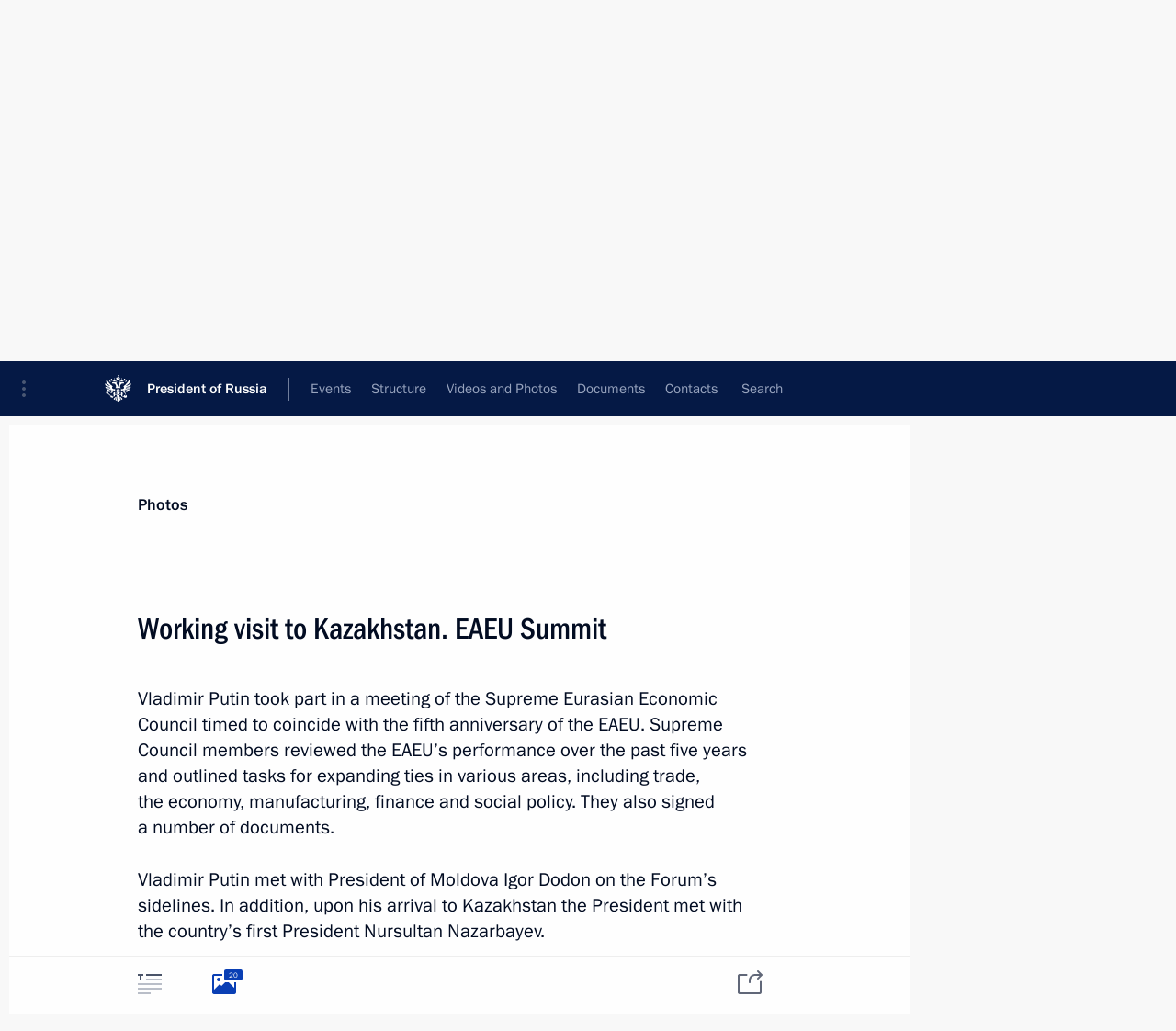

--- FILE ---
content_type: text/html; charset=UTF-8
request_url: http://en.kremlin.ru/catalog/countries/KZ/events/60604/photos
body_size: 12291
content:
<!doctype html> <!--[if lt IE 7 ]> <html class="ie6" lang="en"> <![endif]--> <!--[if IE 7 ]> <html class="ie7" lang="en"> <![endif]--> <!--[if IE 8 ]> <html class="ie8" lang="en"> <![endif]--> <!--[if IE 9 ]> <html class="ie9" lang="en"> <![endif]--> <!--[if gt IE 8]><!--> <html lang="en" class="no-js" itemscope="itemscope" xmlns="http://www.w3.org/1999/xhtml" itemtype="http://schema.org/ItemPage" prefix="og: http://ogp.me/ns# video: http://ogp.me/ns/video# ya: http://webmaster.yandex.ru/vocabularies/"> <!--<![endif]--> <head> <meta charset="utf-8"/> <title itemprop="name">Working visit to Kazakhstan. EAEU Summit • President of Russia</title> <meta name="description" content="Vladimir Putin took part in a meeting of the Supreme Eurasian Economic Council timed to coincide with the fifth anniversary of the EAEU. Supreme Council members reviewed the EAEU’s performance over the past five years and outlined tasks for expanding ties in various areas, including trade, the economy, manufacturing, finance and social policy. They also signed a number of documents. Vladimir Putin met with President of Moldova Igor Dodon on the Forum’s sidelines. In addition, upon his arrival to Kazakhstan the President met with the country’s first President Nursultan Nazarbayev."/> <meta name="keywords" content=""/> <meta itemprop="inLanguage" content="en"/> <meta name="msapplication-TileColor" content="#091a42"> <meta name="theme-color" content="#ffffff"> <meta name="theme-color" content="#091A42" />  <meta name="viewport" content="width=device-width,initial-scale=1,minimum-scale=0.7,ya-title=#061a44"/>  <meta name="apple-mobile-web-app-capable" content="yes"/> <meta name="apple-mobile-web-app-title" content="President of Russia"/> <meta name="format-detection" content="telephone=yes"/> <meta name="apple-mobile-web-app-status-bar-style" content="default"/>  <meta name="msapplication-TileColor" content="#061a44"/> <meta name="msapplication-TileImage" content="/static/mstile-144x144.png"/> <meta name="msapplication-allowDomainApiCalls" content="true"/> <meta name="msapplication-starturl" content="/"/> <meta name="theme-color" content="#061a44"/> <meta name="application-name" content="President of Russia"/>   <meta property="og:site_name" content="President of Russia"/>  <meta name="twitter:site" content="@KremlinRussia_E"/>   <meta property="og:type" content="article"/>  <meta property="og:title" content="Working visit to Kazakhstan. EAEU Summit"/> <meta property="og:description" content="Vladimir Putin took part in a meeting of the Supreme Eurasian Economic Council timed to coincide with the fifth anniversary of the EAEU. Supreme Council members reviewed the EAEU’s performance over the past five years and outlined tasks for expanding ties in various areas, including trade, the economy, manufacturing, finance and social policy. They also signed a number of documents. Vladimir Putin met with President of Moldova Igor Dodon on the Forum’s sidelines. In addition, upon his arrival to Kazakhstan the President met with the country’s first President Nursultan Nazarbayev."/> <meta property="og:url" content="http://en.kremlin.ru/events/president/trips/60604"/> <meta property="og:image" content="http://static.kremlin.ru/media/events/photos/medium/LbWhQ99ZJiDnZ6jiRSQsya55jU097gAe.jpg"/>    <meta property="ya:ovs:adult" content="false"/>  <meta property="ya:ovs:upload_date" content="2019-05-28"/>    <meta name="twitter:card" content="gallery"/>   <meta name="twitter:description" content="Vladimir Putin took part in a meeting of the Supreme Eurasian Economic Council timed to coincide with the fifth anniversary of the EAEU. Supreme Council members reviewed the EAEU’s performance over the past five years and outlined tasks for expanding ties in various areas, including trade, the economy, manufacturing, finance and social policy. They also signed a number of documents. Vladimir Putin met with President of Moldova Igor Dodon on the Forum’s sidelines. In addition, upon his arrival to Kazakhstan the President met with the country’s first President Nursultan Nazarbayev."/> <meta name="twitter:title" content="Working visit to Kazakhstan. EAEU Summit"/>    <meta name="twitter:image:src" content="http://static.kremlin.ru/media/events/photos/medium/LbWhQ99ZJiDnZ6jiRSQsya55jU097gAe.jpg"/> <meta name="twitter:image:width" content="680"/> <meta name="twitter:image:height" content="420"/>    <meta name="twitter:image0" content="http://static.kremlin.ru/media/events/photos/medium/FeLfUnu4WUFAVfdvY69HOdCDmvMSw932.jpg"/>  <meta name="twitter:image1" content="http://static.kremlin.ru/media/events/photos/medium/Q5NdSC6HX3uJEcU0PD1p2WmaM2RywAAm.jpg"/>  <meta name="twitter:image2" content="http://static.kremlin.ru/media/events/photos/medium/IQOYztAAykLPqG8zhj0TKIG4A1u5kTyZ.jpg"/>  <meta name="twitter:image3" content="http://static.kremlin.ru/media/events/photos/medium/DGkwAFu3fOBDYBhc53ugzMois3fipzbH.jpg"/>           <link rel="icon" type="image/png" href="/static/favicon-32x32.png" sizes="32x32"/>   <link rel="icon" type="image/png" href="/static/favicon-96x96.png" sizes="96x96"/>   <link rel="icon" type="image/png" href="/static/favicon-16x16.png" sizes="16x16"/>    <link rel="icon" type="image/png" href="/static/android-chrome-192x192.png" sizes="192x192"/> <link rel="manifest" href="/static/en/manifest.json"/>         <link rel="apple-touch-icon" href="/static/apple-touch-icon-57x57.png" sizes="57x57"/>   <link rel="apple-touch-icon" href="/static/apple-touch-icon-60x60.png" sizes="60x60"/>   <link rel="apple-touch-icon" href="/static/apple-touch-icon-72x72.png" sizes="72x72"/>   <link rel="apple-touch-icon" href="/static/apple-touch-icon-76x76.png" sizes="76x76"/>   <link rel="apple-touch-icon" href="/static/apple-touch-icon-114x114.png" sizes="114x114"/>   <link rel="apple-touch-icon" href="/static/apple-touch-icon-120x120.png" sizes="120x120"/>   <link rel="apple-touch-icon" href="/static/apple-touch-icon-144x144.png" sizes="144x144"/>   <link rel="apple-touch-icon" href="/static/apple-touch-icon-152x152.png" sizes="152x152"/>   <link rel="apple-touch-icon" href="/static/apple-touch-icon-180x180.png" sizes="180x180"/>               <link rel="stylesheet" type="text/css" media="all" href="/static/css/screen.css?ba15e963ac"/> <link rel="stylesheet" href="/static/css/print.css" media="print"/>  <!--[if lt IE 9]> <link rel="stylesheet" href="/static/css/ie8.css"/> <script type="text/javascript" src="/static/js/vendor/html5shiv.js"></script> <script type="text/javascript" src="/static/js/vendor/respond.src.js"></script> <script type="text/javascript" src="/static/js/vendor/Konsole.js"></script> <![endif]--> <!--[if lte IE 9]> <link rel="stylesheet" href="/static/css/ie9.css"/> <script type="text/javascript" src="/static/js/vendor/ierange-m2.js"></script> <![endif]--> <!--[if lte IE 6]> <link rel="stylesheet" href="/static/css/ie6.css"/> <![endif]--> <link rel="alternate" type="text/html" hreflang="ru" href="http://kremlin.ru/catalog/countries/KZ/events/60604/photos"/>   <link rel="author" href="/about"/> <link rel="home" href="/"/> <link rel="search" href="/opensearch.xml" title="President of Russia" type="application/opensearchdescription+xml"/>  <link rel="canonical" href="http://en.kremlin.ru/events/president/trips/60604" /> <script type="text/javascript">
window.config = {staticUrl: '/static/',mediaUrl: 'http://static.kremlin.ru/media/',internalDomains: 'kremlin.ru|uznai-prezidenta.ru|openkremlin.ru|президент.рф|xn--d1abbgf6aiiy.xn--p1ai'};
</script></head> <body class=" is-reading"> <div class="header" itemscope="itemscope" itemtype="http://schema.org/WPHeader" role="banner"> <div class="topline topline__menu"> <a class="topline__toggleaside" accesskey="=" aria-label="Portal Menu" role="button" href="#sidebar" title="Portal Menu"><i></i></a> <div class="topline__in"> <a href="/" class="topline__head" rel="home" accesskey="1" data-title="President of Russia"> <i class="topline__logo"></i>President of Russia</a> <div class="topline__togglemore" data-url="/mobile-menu"> <i class="topline__togglemore_button"></i> </div> <div class="topline__more"> <nav aria-label="Main menu"> <ul class="nav"><li class="nav__item" itemscope="itemscope" itemtype="http://schema.org/SiteNavigationElement"> <a href="/events/president/news" class="nav__link is-active" accesskey="2" itemprop="url"><span itemprop="name">Events</span></a> </li><li class="nav__item" itemscope="itemscope" itemtype="http://schema.org/SiteNavigationElement"> <a href="/structure/president" class="nav__link" accesskey="3" itemprop="url"><span itemprop="name">Structure</span></a> </li><li class="nav__item" itemscope="itemscope" itemtype="http://schema.org/SiteNavigationElement"> <a href="/multimedia/video" class="nav__link" accesskey="4" itemprop="url"><span itemprop="name">Videos and Photos</span></a> </li><li class="nav__item" itemscope="itemscope" itemtype="http://schema.org/SiteNavigationElement"> <a href="/acts/news" class="nav__link" accesskey="5" itemprop="url"><span itemprop="name">Documents</span></a> </li><li class="nav__item" itemscope="itemscope" itemtype="http://schema.org/SiteNavigationElement"> <a href="/contacts" class="nav__link" accesskey="6" itemprop="url"><span itemprop="name">Contacts</span></a> </li> <li class="nav__item last" itemscope="itemscope" itemtype="http://schema.org/SiteNavigationElement"> <a class="nav__link nav__link_search" href="/search" accesskey="7" itemprop="url" title="Global website search"> <span itemprop="name">Search</span> </a> </li>  </ul> </nav> </div> </div> </div>  <div class="search"> <ul class="search__filter"> <li class="search__filter__item is-active"> <a class="search_without_filter">Search this website</a> </li>   </ul> <div class="search__in">   <form name="search" class="form search__form simple_search form_special" method="get" action="/search" tabindex="-1" role="search" > <fieldset>  <input type="hidden" name="section" class="search__section_value"/> <input type="hidden" name="since" class="search__since_value"/> <input type="hidden" name="till" class="search__till_value"/> <span class="form__field input_wrapper"> <input type="text" name="query" class="search__form__input" id="search__form__input" lang="en" accesskey="-"  required="required" size="74" title="Enter search" autocomplete="off" data-autocomplete-words-url="/_autocomplete/words" data-autocomplete-url="/_autocomplete"/> <i class="search_icon"></i> <span class="text_overflow__limiter"></span> </span> <span class="form__field button__wrapper">  <button id="search-simple-search-button" class="submit search__form__button">Search</button> </span> </fieldset> </form>   </div> </div>  <div class="topline_nav_mobile"></div>  </div> <div class="main-wrapper"> <div class="subnav-view" role="complementary" aria-label="Additional menu"></div> <div class="wrapsite"> <div class="content-view" role="main"></div><div class="footer" id="footer" itemscope="itemscope" itemtype="http://schema.org/WPFooter"> <div class="footer__in"> <div role="complementary" aria-label="Portal Menu"> <div class="footer__mobile"> <a href="/"> <i class="footer__logo_mob"></i> <div class="mobile_title">President of Russia</div> <div class="mobile_caption">Mobile version</div> </a> </div> <div class="footer__col col_mob"> <h2 class="footer_title">President's<br/>website<br/>sections</h2> <ul class="footer_list nav_mob"><li class="footer_list_item" itemscope="itemscope" itemtype="http://schema.org/SiteNavigationElement"> <a href="/events/president/news"  class="is-active" itemprop="url"> <span itemprop="name">Events</span> </a> </li> <li class="footer_list_item" itemscope="itemscope" itemtype="http://schema.org/SiteNavigationElement"> <a href="/structure/president"  itemprop="url"> <span itemprop="name">Structure</span> </a> </li> <li class="footer_list_item" itemscope="itemscope" itemtype="http://schema.org/SiteNavigationElement"> <a href="/multimedia/video"  itemprop="url"> <span itemprop="name">Videos and Photos</span> </a> </li> <li class="footer_list_item" itemscope="itemscope" itemtype="http://schema.org/SiteNavigationElement"> <a href="/acts/news"  itemprop="url"> <span itemprop="name">Documents</span> </a> </li> <li class="footer_list_item" itemscope="itemscope" itemtype="http://schema.org/SiteNavigationElement"> <a href="/contacts"  itemprop="url"> <span itemprop="name">Contacts</span> </a> </li>  <li class="footer__search footer_list_item footer__search_open" itemscope="itemscope" itemtype="http://schema.org/SiteNavigationElement"> <a href="/search" itemprop="url"> <i></i> <span itemprop="name">Search</span> </a> </li> <li class="footer__search footer_list_item footer__search_hidden" itemscope="itemscope" itemtype="http://schema.org/SiteNavigationElement"> <a href="/search" itemprop="url"> <i></i> <span itemprop="name">Search</span> </a> </li> <li class="footer__smi footer_list_item" itemscope="itemscope" itemtype="http://schema.org/SiteNavigationElement"> <a href="/press/announcements" itemprop="url" class="is-special"><i></i><span itemprop="name">For the Media</span></a> </li> <li class="footer_list_item" itemscope="itemscope" itemtype="http://schema.org/SiteNavigationElement"> <a href="/subscribe" itemprop="url"><i></i><span itemprop="name">Subscribe</span></a> </li> <li class="footer_list_item hidden_mob" itemscope="itemscope" itemtype="http://schema.org/SiteNavigationElement"> <a href="/catalog/glossary" itemprop="url" rel="glossary"><span itemprop="name">Directory</span></a> </li> </ul> <ul class="footer_list"> <li class="footer__special" itemscope="itemscope" itemtype="http://schema.org/SiteNavigationElement"> <a href="http://en.special.kremlin.ru/events/president/news" itemprop="url" class="is-special no-warning"><i></i><span itemprop="name">Version for People with Disabilities</span></a> </li> </ul> <ul class="footer_list nav_mob"> <li itemscope="itemscope" itemtype="http://schema.org/SiteNavigationElement" class="language footer_list_item">   <a href="http://kremlin.ru/catalog/countries/KZ/events/60604/photos" rel="alternate" hreflang="ru" itemprop="url" class=" no-warning"> <span itemprop="name"> Русский </span> </a> <meta itemprop="inLanguage" content="ru"/>   </li> </ul> </div> <div class="footer__col"> <h2 class="footer_title">President's<br/>website<br/>resources</h2> <ul class="footer_list"> <li class="footer__currentsite footer_list_item" itemscope="itemscope" itemtype="http://schema.org/SiteNavigationElement"> <a href="/" itemprop="url">President of Russia<span itemprop="name">Current resource</span> </a> </li> <li class="footer_list_item"> <a href="http://kremlin.ru/acts/constitution" class="no-warning">The Constitution of Russia</a> </li> <li class="footer_list_item"> <a href="http://en.flag.kremlin.ru/" class="no-warning" rel="external">State Insignia</a> </li> <li class="footer_list_item"> <a href="https://letters.kremlin.ru/" class="no-warning" rel="external">Address an appeal to the President</a> </li>  <li class="footer_list_item"> <a href="http://en.putin.kremlin.ru/" class="no-warning" rel="external">Vladimir Putin’s Personal Website</a> </li>  </ul> </div> <div class="footer__col"> <h2 class="footer_title">Official Internet Resources<br/>of the President of Russia</h2> <ul class="footer_list"> <li class="footer_list_item"> <a href="https://t.me/news_kremlin_eng" rel="me" target="_blank">Telegram Channel</a> </li>  <li class="footer_list_item"> <a href="https://rutube.ru/u/kremlin/" rel="me" target="_blank">Rutube Channel</a> </li> <li class="footer_list_item"> <a href="http://www.youtube.ru/user/kremlin" rel="me" target="_blank">YouTube Channel</a> </li> </ul> </div>  <div class="footer__col footer__col_last"> <h2 class="footer_title">Legal<br/>and technical<br/>information</h2> <ul class="footer_list technical_info"> <li class="footer_list_item" itemscope="itemscope" itemtype="http://schema.org/SiteNavigationElement"> <a href="/about" itemprop="url"> <span itemprop="name">About website</span> </a> </li> <li class="footer_list_item" itemscope="itemscope" itemtype="http://schema.org/SiteNavigationElement"> <a href="/about/copyrights" itemprop="url"><span itemprop="name">Using website content</span></a> </li> <li class="footer_list_item" itemscope="itemscope" itemtype="http://schema.org/SiteNavigationElement"> <a href="/about/privacy" itemprop="url"><span itemprop="name">Personal data of website users</span></a> </li> <li class="footer_list_item" itemscope="itemscope" itemtype="http://schema.org/SiteNavigationElement"> <a href="/contacts#mailto" itemprop="url"><span itemprop="name">Contact website team</span></a> </li> </ul> </div> </div> <div role="contentinfo"> <div class="footer__license"> <p>All content on this site is licensed under</p> <p><a href="http://creativecommons.org/licenses/by/4.0/deed.en" hreflang="en" class="underline" rel="license" target="_blank">Creative Commons Attribution 4.0 International</a></p> </div> <div class="footer__copy"><span class="flag_white">Presidential </span><span class="flag_blue">Executive Office</span><span class="flag_red">2025</span> </div> </div> <div class="footer__logo"></div> </div> </div> </div> </div> <div class="gallery__wrap"> <div class="gallery__overlay"></div> <div class="gallery" role="complementary" aria-label="Fullscreen gallery"></div> </div> <div class="read" role="complementary" aria-label="Material for reading" data-href="http://en.kremlin.ru/catalog/countries/KZ/events/60604/photos" data-stream-url="/catalog/countries/KZ/events/by-date/28.05.2019">  <div class="read__close_wrapper"> <a href="/catalog/countries/KZ/events/by-date/28.05.2019" class="read__close" title="Press Esc to close"><i></i></a> </div> <div class="read__scroll"> <div class="read__in"> <div class="read__content"> <div class="read__top"> <div class="width_limiter"> <a href="/multimedia/photo" class="read__categ" rel="category" data-info="Open">Photos</a> <h1 class="read__top_title">Working visit to Kazakhstan. EAEU Summit</h1> <div class="read__lead entry-summary p-summary" itemprop="description"><p>Vladimir Putin took part in a meeting of the Supreme Eurasian Economic Council timed to coincide with the fifth anniversary of the EAEU. Supreme Council members reviewed the EAEU’s
performance over the past five years and outlined tasks for expanding ties in various areas, including trade, the economy, manufacturing, finance and social
policy. They also signed a number of documents.</p><p> Vladimir Putin met with President of Moldova Igor
Dodon on the Forum’s sidelines. In addition, upon his arrival to Kazakhstan the President met with the country’s first President Nursultan Nazarbayev.</p></div> <div class="read__meta trips_meta"> <time class="read__published" datetime="2019-05-28" itemprop="datePublished">May 28 − 29, 2019 </time> <div class="read__place"><i></i>Nur-Sultan</div>  <div class="read__length">20 photos</div>  </div> </div> </div> <div class="entry-content e-content read__internal_content">    <div class="photoset" data-url-template="/catalog/countries/KZ/events/60604/photos/ID" data-root-url="/catalog/countries/KZ/events/60604/photos"> <div class="width_limiter"> <ul class="photoset__list">  <li class="photoset__item"> <a class="photo photoset_a" href="http://static.kremlin.ru/media/events/photos/big2x/QSpW0YCrcxtEpWl8i3sbrx5elF6mA9io.jpg" target="_blank"> <img    src="http://static.kremlin.ru/media/events/photos/tiny/qcAJLxHyaAVAWDLPxuY7c1NVf1CzKXUV.jpg" srcset="http://static.kremlin.ru/media/events/photos/tiny2x/6gYnsN5gn0SXuDeYMTXQuF4qONd9quuX.jpg 2x" style="background:rgb(215, 205, 187);background:linear-gradient(0deg, #d7cdbb 0%, rgba(215,205,187,0) 100%),linear-gradient(180deg, #4b50bc 0%, rgba(75,80,188,0) 100%),linear-gradient(90deg, #96896a 0%, rgba(150,137,106,0) 100%),linear-gradient(270deg, #f6533c 0%, rgba(246,83,60,0) 100%);"   class="photoset__image" data-text="With first President of Kazakhstan Nursultan Nazarbayev." data-place="Nur-Sultan"  width="130" height="80"  alt="With first President of Kazakhstan Nursultan Nazarbayev." id="photo-59164"/> <i class="photoset__icon"></i> <div class="photoset__link"></div> </a> </li>  <li class="photoset__item"> <a class="photo photoset_a" href="http://static.kremlin.ru/media/events/photos/big2x/kpLXNxV73E30bymAYeA0y6UyEIUHQdKI.jpg" target="_blank"> <img    src="http://static.kremlin.ru/media/events/photos/tiny/NAXTMdts00wgr4DyVOwmYaQjPD1PCbxR.jpg" srcset="http://static.kremlin.ru/media/events/photos/tiny2x/tyMjXhBk8QeMrMa5K7nL3YDbu671F1DB.jpg 2x" style="background:rgb(163, 163, 153);background:linear-gradient(180deg, #a3a399 0%, rgba(163,163,153,0) 100%),linear-gradient(90deg, #282c6c 0%, rgba(40,44,108,0) 100%),linear-gradient(0deg, #cc4027 0%, rgba(204,64,39,0) 100%),linear-gradient(270deg, #ecf1f9 0%, rgba(236,241,249,0) 100%);"   class="photoset__image" data-text="With first President of Kazakhstan Nursultan Nazarbayev." data-place="Nur-Sultan"  width="130" height="80"  alt="With first President of Kazakhstan Nursultan Nazarbayev." id="photo-59163"/> <i class="photoset__icon"></i> <div class="photoset__link"></div> </a> </li>  <li class="photoset__item"> <a class="photo photoset_a" href="http://static.kremlin.ru/media/events/photos/big2x/0bEsBmRWse3OCmqrKoXcODqgkqCDc9Yy.jpg" target="_blank"> <img    src="http://static.kremlin.ru/media/events/photos/tiny/TVxmVp1WjcEa8zEYVAbf01KofuAby6wu.jpg" srcset="http://static.kremlin.ru/media/events/photos/tiny2x/lGTpXZOp3f9ZHtGCYY6oxonyZUwxOf9A.jpg 2x" style="background:rgb(195, 179, 169);background:linear-gradient(180deg, #c3b3a9 0%, rgba(195,179,169,0) 100%),linear-gradient(90deg, #e7d4c3 0%, rgba(231,212,195,0) 100%),linear-gradient(0deg, #988f84 0%, rgba(152,143,132,0) 100%),linear-gradient(270deg, #cf4a44 0%, rgba(207,74,68,0) 100%);"   class="photoset__image" data-text="Meeting with first President of Kazakhstan Nursultan Nazarbayev." data-place="Nur-Sultan"  width="130" height="80"  alt="Meeting with first President of Kazakhstan Nursultan Nazarbayev." id="photo-59165"/> <i class="photoset__icon"></i> <div class="photoset__link"></div> </a> </li>  <li class="photoset__item"> <a class="photo photoset_a" href="http://static.kremlin.ru/media/events/photos/big2x/AbXBCaDEOoY7gJBlSGxDzDYcxaBGNqRz.jpg" target="_blank"> <img    src="http://static.kremlin.ru/media/events/photos/tiny/5VfGAyOfmM84c2ZivAqH53KOAFPO8EzJ.jpg" srcset="http://static.kremlin.ru/media/events/photos/tiny2x/bcXAyt6R1C6NCMqhFSK8AUWx7d15WICi.jpg 2x" style="background:rgb(212, 202, 192);background:linear-gradient(0deg, #d4cac0 0%, rgba(212,202,192,0) 100%),linear-gradient(270deg, #ff5c43 0%, rgba(255,92,67,0) 100%),linear-gradient(180deg, #4594b7 0%, rgba(69,148,183,0) 100%),linear-gradient(90deg, #883023 0%, rgba(136,48,35,0) 100%);"   class="photoset__image" data-text="With first President of Kazakhstan Nursultan Nazarbayev." data-place="Nur-Sultan"  width="130" height="80"  alt="With first President of Kazakhstan Nursultan Nazarbayev." id="photo-59166"/> <i class="photoset__icon"></i> <div class="photoset__link"></div> </a> </li>  <li class="photoset__item"> <a class="photo photoset_a" href="http://static.kremlin.ru/media/events/photos/big2x/kiwh40QVkUcft3Aa3d0PgxpCAcx2BAWA.jpg" target="_blank"> <img    src="http://static.kremlin.ru/media/events/photos/tiny/iDDa58T6LS5SI9tw4vO8tux4Gl6wFhh5.jpg" srcset="http://static.kremlin.ru/media/events/photos/tiny2x/BzRWAPsQM9Tz6RP6Oz4N48PGi1KUuGRM.jpg 2x" style="background:rgb(211, 69, 49);background:linear-gradient(180deg, #d34531 0%, rgba(211,69,49,0) 100%),linear-gradient(90deg, #1b1e54 0%, rgba(27,30,84,0) 100%),linear-gradient(270deg, #7a8186 0%, rgba(122,129,134,0) 100%),linear-gradient(0deg, #ede2dc 0%, rgba(237,226,220,0) 100%);"   class="photoset__image" data-text="At a meeting with first President of Kazakhstan Nursultan Nazarbayev." data-place="Nur-Sultan"  width="130" height="80"  alt="At a meeting with first President of Kazakhstan Nursultan Nazarbayev." id="photo-59168"/> <i class="photoset__icon"></i> <div class="photoset__link"></div> </a> </li>  <li class="photoset__item"> <a class="photo photoset_a" href="http://static.kremlin.ru/media/events/photos/big2x/A7NdRPRAbu1E9hbPARixWBjs7SXcPLsn.jpg" target="_blank"> <img    src="http://static.kremlin.ru/media/events/photos/tiny/p2AetzEeuyeqn9AdgVMqj1fV8huwLgLA.jpg" srcset="http://static.kremlin.ru/media/events/photos/tiny2x/BvyiRts34WYMdm0ev11uon289urLAAP2.jpg 2x" style="background:rgb(81, 131, 254);background:linear-gradient(180deg, #5183fe 0%, rgba(81,131,254,0) 100%),linear-gradient(90deg, #202544 0%, rgba(32,37,68,0) 100%),linear-gradient(270deg, #9f705d 0%, rgba(159,112,93,0) 100%),linear-gradient(0deg, #e5c2ab 0%, rgba(229,194,171,0) 100%);"   class="photoset__image" data-text="With President of the Republic of Kazakhstan Kassym-Jomart Tokayev. Ahead of the Supreme Eurasian Economic Council meeting." data-place="Nur-Sultan"  width="130" height="80"  alt="With President of the Republic of Kazakhstan Kassym-Jomart Tokayev. Ahead of the Supreme Eurasian Economic Council meeting." id="photo-59170"/> <i class="photoset__icon"></i> <div class="photoset__link"></div> </a> </li>  <li class="photoset__item"> <a class="photo photoset_a" href="http://static.kremlin.ru/media/events/photos/big2x/UVhAkAqzzOEX0oIDE7TNMWuBIVVvcJUf.jpg" target="_blank"> <img    src="http://static.kremlin.ru/media/events/photos/tiny/PCDHUArmzO6ZT5WAKE9LxRMlnUMiAWCf.jpg" srcset="http://static.kremlin.ru/media/events/photos/tiny2x/YkKiTAwapLEElJ4PIT4RNlw3EpsFiRKb.jpg 2x" style="background:rgb(39, 41, 49);background:linear-gradient(90deg, #272931 0%, rgba(39,41,49,0) 100%),linear-gradient(270deg, #6a5035 0%, rgba(106,80,53,0) 100%),linear-gradient(180deg, #8287a7 0%, rgba(130,135,167,0) 100%),linear-gradient(0deg, #a3a082 0%, rgba(163,160,130,0) 100%);"   class="photoset__image" data-text="With President of the Republic of Belarus Alexander Lukashenko. Ahead of the Supreme Eurasian Economic Council meeting." data-place="Nur-Sultan"  width="130" height="80"  alt="With President of the Republic of Belarus Alexander Lukashenko. Ahead of the Supreme Eurasian Economic Council meeting." id="photo-59171"/> <i class="photoset__icon"></i> <div class="photoset__link"></div> </a> </li>  <li class="photoset__item"> <a class="photo photoset_a" href="http://static.kremlin.ru/media/events/photos/big2x/3tYWgl3K69JIqlhWRo5nJ75P3bgcUv4F.jpg" target="_blank"> <img    src="http://static.kremlin.ru/media/events/photos/tiny/av8jGvvyIjbe2vjU1AulUmEmxEtWjKcd.jpg" srcset="http://static.kremlin.ru/media/events/photos/tiny2x/eAmCgiemoTpKfcIxtif4qgaXdbdQFN28.jpg 2x" style="background:rgb(85, 129, 204);background:linear-gradient(270deg, #5581cc 0%, rgba(85,129,204,0) 100%),linear-gradient(90deg, #a8322d 0%, rgba(168,50,45,0) 100%),linear-gradient(180deg, #183979 0%, rgba(24,57,121,0) 100%),linear-gradient(0deg, #d5c585 0%, rgba(213,197,133,0) 100%);"   class="photoset__image" data-text="Participants in the Supreme Eurasian Economic Council meeting." data-place="Nur-Sultan"  width="130" height="80"  alt="Participants in the Supreme Eurasian Economic Council meeting." id="photo-59173"/> <i class="photoset__icon"></i> <div class="photoset__link"></div> </a> </li>  <li class="photoset__item"> <a class="photo photoset_a" href="http://static.kremlin.ru/media/events/photos/big2x/tmeykcAnceoBhtXapzf1qTRAAN8dr1gJ.jpg" target="_blank"> <img    src="http://static.kremlin.ru/media/events/photos/tiny/iCufBVJs5F6oF9JjJe0idesDvraMzybQ.jpg" srcset="http://static.kremlin.ru/media/events/photos/tiny2x/LjA26fQLRg2HrVu2XTBj7SAR3ABHZkO8.jpg 2x" style="background:rgb(149, 145, 169);background:linear-gradient(270deg, #9591a9 0%, rgba(149,145,169,0) 100%),linear-gradient(180deg, #153568 0%, rgba(21,53,104,0) 100%),linear-gradient(0deg, #b6b8d7 0%, rgba(182,184,215,0) 100%),linear-gradient(90deg, #e4e4f0 0%, rgba(228,228,240,0) 100%);"   class="photoset__image" data-text="Supreme Eurasian Economic Council meeting." data-place="Nur-Sultan"  width="130" height="80"  alt="Supreme Eurasian Economic Council meeting." id="photo-59174"/> <i class="photoset__icon"></i> <div class="photoset__link"></div> </a> </li>  <li class="photoset__item"> <a class="photo photoset_a" href="http://static.kremlin.ru/media/events/photos/big2x/uMMZ8QCYry4WyT0paBOJNLgywFsAc3DD.jpg" target="_blank"> <img    src="http://static.kremlin.ru/media/events/photos/tiny/wwyp9fnGfqLwnaceBdUWDobrqnM5i99A.jpg" srcset="http://static.kremlin.ru/media/events/photos/tiny2x/krjNIY7M3cyT52pYPu5rAdYxFUQfJJap.jpg 2x" style="background:rgb(191, 193, 206);background:linear-gradient(90deg, #bfc1ce 0%, rgba(191,193,206,0) 100%),linear-gradient(0deg, #64677c 0%, rgba(100,103,124,0) 100%),linear-gradient(180deg, #93a0f4 0%, rgba(147,160,244,0) 100%),linear-gradient(270deg, #383d61 0%, rgba(56,61,97,0) 100%);"   class="photoset__image" data-text="At the Supreme Eurasian Economic Council meeting." data-place="Nur-Sultan"  width="130" height="80"  alt="At the Supreme Eurasian Economic Council meeting." id="photo-59172"/> <i class="photoset__icon"></i> <div class="photoset__link"></div> </a> </li>  <li class="photoset__item"> <a class="photo photoset_a" href="http://static.kremlin.ru/media/events/photos/big2x/Vji55Y0GXWFtMFUgRUAhFAoRAvibDezi.jpg" target="_blank"> <img    src="http://static.kremlin.ru/media/events/photos/tiny/ZX5P7fU3EIQL4UlJGmAqaIDZiq5HsC9w.jpg" srcset="http://static.kremlin.ru/media/events/photos/tiny2x/Z67zz5TJWU3Ly4iP8y6DqBRAsUPIiqdN.jpg 2x" style="background:rgb(59, 136, 254);background:linear-gradient(180deg, #3b88fe 0%, rgba(59,136,254,0) 100%),linear-gradient(90deg, #262631 0%, rgba(38,38,49,0) 100%),linear-gradient(0deg, #7e7068 0%, rgba(126,112,104,0) 100%),linear-gradient(270deg, #c5b0b4 0%, rgba(197,176,180,0) 100%);"   class="photoset__image" data-text="Ahead of the Supreme Eurasian Economic Council expanded meeting." data-place="Nur-Sultan"  width="130" height="80"  alt="Ahead of the Supreme Eurasian Economic Council expanded meeting." id="photo-59177"/> <i class="photoset__icon"></i> <div class="photoset__link"></div> </a> </li>  <li class="photoset__item"> <a class="photo photoset_a" href="http://static.kremlin.ru/media/events/photos/big2x/7PhI1fi0u6hYnUp2claI9iQ9iQR7RJeH.jpg" target="_blank"> <img    src="http://static.kremlin.ru/media/events/photos/tiny/U96YW0YD8QWhUorGGSDQF7utm21noy5g.jpg" srcset="http://static.kremlin.ru/media/events/photos/tiny2x/L2VPD0kiNwfuWeV56at6REdhNITNPscL.jpg 2x" style="background:rgb(89, 126, 255);background:linear-gradient(270deg, #597eff 0%, rgba(89,126,255,0) 100%),linear-gradient(90deg, #ba3d45 0%, rgba(186,61,69,0) 100%),linear-gradient(180deg, #14215f 0%, rgba(20,33,95,0) 100%),linear-gradient(0deg, #dbd2a9 0%, rgba(219,210,169,0) 100%);"   class="photoset__image" data-text="Participants in the Supreme Eurasian Economic Council expanded meeting." data-place="Nur-Sultan"  width="130" height="80"  alt="Participants in the Supreme Eurasian Economic Council expanded meeting." id="photo-59178"/> <i class="photoset__icon"></i> <div class="photoset__link"></div> </a> </li>  <li class="photoset__item"> <a class="photo photoset_a" href="http://static.kremlin.ru/media/events/photos/big2x/q9sEWNSXA2AHeI8dYOqBtN7fFoBCSOMY.jpg" target="_blank"> <img    src="http://static.kremlin.ru/media/events/photos/tiny/wRY6YB2FkwbGy8ooNuA6dhLLcfXBUNgA.jpg" srcset="http://static.kremlin.ru/media/events/photos/tiny2x/tYAtyNSo5JPtjhAcKuqyfwJMhSC26sh0.jpg 2x" style="background:rgb(173, 179, 205);background:linear-gradient(180deg, #adb3cd 0%, rgba(173,179,205,0) 100%),linear-gradient(0deg, #9297ac 0%, rgba(146,151,172,0) 100%),linear-gradient(90deg, #fcf9dc 0%, rgba(252,249,220,0) 100%),linear-gradient(270deg, #2c303e 0%, rgba(44,48,62,0) 100%);"   class="photoset__image" data-text="At the Supreme Eurasian Economic Council expanded meeting. Signing of bilateral documents." data-place="Nur-Sultan"  width="130" height="80"  alt="At the Supreme Eurasian Economic Council expanded meeting. Signing of bilateral documents." id="photo-59180"/> <i class="photoset__icon"></i> <div class="photoset__link"></div> </a> </li>  <li class="photoset__item"> <a class="photo photoset_a" href="http://static.kremlin.ru/media/events/photos/big2x/SlMA7HO2ruO0WbYXglRPoEVsKWCa2rIG.jpg" target="_blank"> <img    src="http://static.kremlin.ru/media/events/photos/tiny/g9JdbAyGkrYDBfOLOCR3TAkIkpSbASDT.jpg" srcset="http://static.kremlin.ru/media/events/photos/tiny2x/LS6VMqAO9iXTG76josSq9xAnzZHeryPR.jpg 2x" style="background:rgb(150, 146, 161);background:linear-gradient(270deg, #9692a1 0%, rgba(150,146,161,0) 100%),linear-gradient(180deg, #6d1a17 0%, rgba(109,26,23,0) 100%),linear-gradient(0deg, #255465 0%, rgba(37,84,101,0) 100%),linear-gradient(90deg, #dee5ea 0%, rgba(222,229,234,0) 100%);"   class="photoset__image" data-text="At the Supreme Eurasian Economic Council expanded meeting." data-place="Nur-Sultan"  width="130" height="80"  alt="At the Supreme Eurasian Economic Council expanded meeting." id="photo-59181"/> <i class="photoset__icon"></i> <div class="photoset__link"></div> </a> </li>  <li class="photoset__item"> <a class="photo photoset_a" href="http://static.kremlin.ru/media/events/photos/big2x/VpE0fYLEdreBAArH0qVQskXbPPthbkxW.jpg" target="_blank"> <img    src="http://static.kremlin.ru/media/events/photos/tiny/ZOLdwbKHBAKvHbgnJZs6H0cr5XXJPMCk.jpg" srcset="http://static.kremlin.ru/media/events/photos/tiny2x/Uy5BfMnvWNEtGD0WlbozQCWbuee6TS3N.jpg 2x" style="background:rgb(163, 162, 180);background:linear-gradient(270deg, #a3a2b4 0%, rgba(163,162,180,0) 100%),linear-gradient(90deg, #6f788b 0%, rgba(111,120,139,0) 100%),linear-gradient(180deg, #23252e 0%, rgba(35,37,46,0) 100%),linear-gradient(0deg, #e4b0a0 0%, rgba(228,176,160,0) 100%);"   class="photoset__image" data-text="At the Supreme Eurasian Economic Council expanded meeting. With Aide to the President Yury Ushakov." data-place="Nur-Sultan"  width="130" height="80"  alt="At the Supreme Eurasian Economic Council expanded meeting. With Aide to the President Yury Ushakov." id="photo-59182"/> <i class="photoset__icon"></i> <div class="photoset__link"></div> </a> </li>  <li class="photoset__item"> <a class="photo photoset_a" href="http://static.kremlin.ru/media/events/photos/big2x/mbEEiiAEgFffa59v9N49uppMUrANii1J.jpg" target="_blank"> <img    src="http://static.kremlin.ru/media/events/photos/tiny/IWXg2kCEsyA4JXCF3uRjDhHpGm1OoMEJ.jpg" srcset="http://static.kremlin.ru/media/events/photos/tiny2x/ZuuRVUQA3HF1qHlvAUNEo09WXBnaZqPN.jpg 2x" style="background:rgb(231, 243, 243);background:linear-gradient(90deg, #e7f3f3 0%, rgba(231,243,243,0) 100%),linear-gradient(270deg, #53732d 0%, rgba(83,115,45,0) 100%),linear-gradient(180deg, #272b33 0%, rgba(39,43,51,0) 100%),linear-gradient(0deg, #8e786a 0%, rgba(142,120,106,0) 100%);"   class="photoset__image" data-text="At the Supreme Eurasian Economic Council expanded meeting. With First Deputy Prime Minister of the Russion Federation – Finance Minister Anton Siluanov." data-place="Nur-Sultan"  width="130" height="80"  alt="At the Supreme Eurasian Economic Council expanded meeting. With First Deputy Prime Minister of the Russion Federation – Finance Minister Anton Siluanov." id="photo-59183"/> <i class="photoset__icon"></i> <div class="photoset__link"></div> </a> </li>  <li class="photoset__item"> <a class="photo photoset_a" href="http://static.kremlin.ru/media/events/photos/big2x/4MX5dJqIKwal1jKxJi8FczTcFi4AN2YJ.jpg" target="_blank"> <img    src="http://static.kremlin.ru/media/events/photos/tiny/bprXBmKAO7zbZwIcfQS1rP16ca63MZej.jpg" srcset="http://static.kremlin.ru/media/events/photos/tiny2x/MFVpVSXYmYRsrTITnBql7WKYT03JMHMK.jpg 2x" style="background:rgb(145, 146, 156);background:linear-gradient(180deg, #91929c 0%, rgba(145,146,156,0) 100%),linear-gradient(90deg, #1e2b55 0%, rgba(30,43,85,0) 100%),linear-gradient(270deg, #ecebdb 0%, rgba(236,235,219,0) 100%),linear-gradient(0deg, #1760aa 0%, rgba(23,96,170,0) 100%);"   class="photoset__image" data-text="Supreme Eurasian Economic Council expanded meeting." data-place="Nur-Sultan"  width="130" height="80"  alt="Supreme Eurasian Economic Council expanded meeting." id="photo-59184"/> <i class="photoset__icon"></i> <div class="photoset__link"></div> </a> </li>  <li class="photoset__item"> <a class="photo photoset_a" href="http://static.kremlin.ru/media/events/photos/big2x/Urk4ee1lUjKSE6MKwvUwXDgA027GIWhh.jpg" target="_blank"> <img    src="http://static.kremlin.ru/media/events/photos/tiny/AXONEJ6pDz0ZI43xBdxToxQXVEk90uKg.jpg" srcset="http://static.kremlin.ru/media/events/photos/tiny2x/AITBK0yw3vgYUao1Jf7ONikh5UBmlo07.jpg 2x" style="background:rgb(188, 187, 200);background:linear-gradient(0deg, #bcbbc8 0%, rgba(188,187,200,0) 100%),linear-gradient(270deg, #e55046 0%, rgba(229,80,70,0) 100%),linear-gradient(90deg, #222430 0%, rgba(34,36,48,0) 100%),linear-gradient(180deg, #6d708d 0%, rgba(109,112,141,0) 100%);"   class="photoset__image" data-text="With President of Moldova Igor Dodon." data-place="Nur-Sultan"  width="130" height="80"  alt="With President of Moldova Igor Dodon." id="photo-59185"/> <i class="photoset__icon"></i> <div class="photoset__link"></div> </a> </li>  <li class="photoset__item"> <a class="photo photoset_a" href="http://static.kremlin.ru/media/events/photos/big2x/sXrBNSW68YoubDMaQAhERdQTW5zYBoD8.jpg" target="_blank"> <img    src="http://static.kremlin.ru/media/events/photos/tiny/BwwxKlpsXOymRMMIU9CeNvL8i4VkM25S.jpg" srcset="http://static.kremlin.ru/media/events/photos/tiny2x/F78WxRSn4TjtkD74rDHAcEqsIANCU7Bi.jpg 2x" style="background:rgb(199, 50, 52);background:linear-gradient(0deg, #c73234 0%, rgba(199,50,52,0) 100%),linear-gradient(90deg, #2d3b82 0%, rgba(45,59,130,0) 100%),linear-gradient(270deg, #aeadb7 0%, rgba(174,173,183,0) 100%),linear-gradient(180deg, #fffeec 0%, rgba(255,254,236,0) 100%);"   class="photoset__image" data-text="At a meeting with President of Moldova Igor Dodon." data-place="Nur-Sultan"  width="130" height="80"  alt="At a meeting with President of Moldova Igor Dodon." id="photo-59188"/> <i class="photoset__icon"></i> <div class="photoset__link"></div> </a> </li>  <li class="photoset__item"> <a class="photo photoset_a" href="http://static.kremlin.ru/media/events/photos/big2x/Zzgbqs6nASBhANf7NDveOPsSRC3WsPnK.JPG" target="_blank"> <img    src="http://static.kremlin.ru/media/events/photos/tiny/sqbUK2ZpYMuPgAAQnzxAMDqQ8bqLx4KU.JPG" srcset="http://static.kremlin.ru/media/events/photos/tiny2x/ZB8YzNYpQuF3FeHVHNxlXnAN8VGgIE1F.JPG 2x" style="background:rgb(34, 38, 47);background:linear-gradient(0deg, #22262f 0%, rgba(34,38,47,0) 100%),linear-gradient(270deg, #ec5a4e 0%, rgba(236,90,78,0) 100%),linear-gradient(90deg, #4f6eb5 0%, rgba(79,110,181,0) 100%),linear-gradient(180deg, #cad1de 0%, rgba(202,209,222,0) 100%);"   class="photoset__image" data-text="With President of Moldova Igor Dodon." data-place="Nur-Sultan"  width="130" height="80"  alt="With President of Moldova Igor Dodon." id="photo-59186"/> <i class="photoset__icon"></i> <div class="photoset__link"></div> </a> </li>  </ul> </div> </div>   <div class="read__bottommeta"> <div class="width_limiter">   <div class="read__tags masha-ignore">  <div class="read__tagscol"> <h3>Geography</h3> <ul class="read__taglist"><li><a
                                    href="/catalog/countries/KZ/events" rel="tag"><i></i>Kazakhstan</a></li> </ul> </div>   <div class="read__tagscol"> <h3>Topics</h3> <ul class="read__taglist"><li class="p-category"> <a href="/catalog/keywords/126/events" rel="tag"><i></i>EAEU </a> </li> <li class="p-category"> <a href="/catalog/keywords/82/events" rel="tag"><i></i>Foreign policy </a> </li>  </ul> </div>   </div>                <div class="read__status masha-ignore"> <div class="width_limiter"> <h3>Publication status</h3> <p>Published in section: <a href="/events/president/trips">Trips</a><br/> </p><p> Publication date:    <time datetime="2019-05-28">May 28, 2019, 15:50</time> </p><p class="print_link_wrap"> Direct link: <a class="print_link" href="http://en.kremlin.ru/d/60604">en.kremlin.ru/d/60604</a> </p>  </div> </div>  </div> </div> </div> </div> </div> </div>    <div class="read__tabs False" role="tablist"> <div class="gradient-shadow"></div> <div class="width_limiter">  <a href="/catalog/countries/KZ/events/60604" class="tabs_article small with_small_tooltip" title="Text" aria-label="Text" role="tab"><i aria-hidden="true"></i> <div class="small_tooltip" aria-hidden="true"><span class="small_tooltip_text">Text</span></div> </a>  <i class="read__sep"></i> <a href="/catalog/countries/KZ/events/60604/photos" class="tabs_photo is-active with_small_tooltip" title="Photo" aria-label="Photo" role="tab"><i aria-hidden="true"><sup class="tabs__count">20</sup></i> <div class="small_tooltip" aria-hidden="true"><span class="small_tooltip_text">Photo</span></div> </a>       <div class="right_tabs">  <p class="over_tabs"></p> <div class="tabs_share read__share with_small_tooltip" title="Share" role="tab" tabindex="0" aria-expanded="false" onclick="" aria-label="Share"><i aria-hidden="true"></i> <div class="small_tooltip" aria-hidden="true"><span class="small_tooltip_text">Share</span></div> <div class="share_material">   <div class="width_limiter"> <div class="share_where" id="share-permalink">Direct link</div> <div class="share_link share_link_p" tabindex="0" role="textbox" aria-labelledby="share-permalink"> <span class="material_link" id="material_link">http://en.kremlin.ru/catalog/countries/KZ/events/60604</span> </div> <div class="share_where">Share</div> <div class="krln-share_list"> <ul class="share_sites">             <li> <a target="_blank" class="share_to_site no-warning" href="https://www.vk.com/share.php?url=http%3A//en.kremlin.ru/catalog/countries/KZ/events/60604/photos&amp;title=Working%20visit%20to%C2%A0Kazakhstan.%20EAEU%20Summit&amp;description=%3Cp%3EVladimir%20Putin%20took%20part%20in%C2%A0a%C2%A0meeting%20of%C2%A0the%C2%A0Supreme%20Eurasian%20Economic%20Council%20timed%20to%C2%A0coincide%20with%20the%C2%A0fifth%20anniversary%20of%C2%A0the%C2%A0EAEU.%20Supreme%20Council%20members%20reviewed%20the%C2%A0EAEU%E2%80%99s%0Aperformance%20over%20the%C2%A0past%20five%20years%20and%C2%A0outlined%20tasks%20for%C2%A0expanding%20ties%20in%C2%A0various%20areas%2C%20including%20trade%2C%20the%C2%A0economy%2C%20manufacturing%2C%20finance%20and%C2%A0social%0Apolicy.%20They%20also%20signed%20a%C2%A0number%20of%C2%A0documents.%3C/p%3E%3Cp%3E%20Vladimir%20Putin%20met%20with%20President%20of%C2%A0Moldova%20Igor%0ADodon%20on%C2%A0the%C2%A0Forum%E2%80%99s%20sidelines.%20In%C2%A0addition%2C%20upon%20his%20arrival%20to%C2%A0Kazakhstan%20the%C2%A0President%20met%20with%20the%C2%A0country%E2%80%99s%20first%20President%20Nursultan%20Nazarbayev.%3C/p%3E&amp;image=http%3A//static.kremlin.ru/media/events/photos/medium/LbWhQ99ZJiDnZ6jiRSQsya55jU097gAe.jpg" data-service="vkontakte" rel="nofollow"> VK </a> </li> <li> <a target="_blank" class="share_to_site no-warning" href="https://t.me/share/url?url=http%3A//en.kremlin.ru/catalog/countries/KZ/events/60604/photos&amp;text=Working%20visit%20to%C2%A0Kazakhstan.%20EAEU%20Summit" data-service="vkontakte" rel="nofollow"> Telegram </a> </li> <li> <a target="_blank" class="share_to_site no-warning" href="https://connect.ok.ru/offer?url=http%3A//en.kremlin.ru/catalog/countries/KZ/events/60604/photos&amp;title=Working%20visit%20to%C2%A0Kazakhstan.%20EAEU%20Summit" data-service="vkontakte" rel="nofollow"> Ok </a> </li> <!-- <li><a target="_blank" class="share_to_site no-warning" href="https://www.twitter.com/share?url=http%3A//en.kremlin.ru/catalog/countries/KZ/events/60604/photos&amp;counturl=http%3A//en.kremlin.ru/catalog/countries/KZ/events/60604/photos&amp;text=Working%20visit%20to%C2%A0Kazakhstan.%20EAEU%20Summit&amp;via=KremlinRussia_E&amp;lang=en" data-service="twitter" rel="nofollow">Twitter</a></li> --> </ul> <ul class="share_sites"> <li> <button  class="no-warning copy_url_button" data-url='http://en.kremlin.ru/catalog/countries/KZ/events/60604/photos'> Copy link </button> </li> <li><a href="#share-mail" class="share_send_email">Send by email</a></li> </ul> <ul class="share_sites"> <li class="share_print"> <a href="/catalog/countries/KZ/events/60604/print" class="share_print_label share_print_link no-warning"> <i class="share_print_icon"></i>Print</a> </li> </ul> </div> </div>  <div class="share_mail" id="share-mail"> <div class="width_limiter"> <form method="POST" action="/catalog/countries/KZ/events/60604/email" class="emailform form"> <div class="share_where">Send by email</div> <label class="share_where_small">Message preview</label> <div class="share_message"> <p class="message_info">Official Website of the President of Russia:</p> <p class="message_info">Working visit to Kazakhstan. EAEU Summit</p> <p class="message_link">http://en.kremlin.ru/catalog/countries/KZ/events/60604</p> </div> <div class="form__email"> <label for="email" class="share_where_small">Addressee email</label> <input type="email" name="mailto" required="required" id="email" autocomplete="on" title="Email address required"/> </div> <div class="emailform__act"> <button type="submit" class="submit">Send</button> </div> </form> </div> </div>  </div> </div> </div>  </div> </div>   <div class="read__updated">Last updated at <time datetime="2019-05-30">May 30, 2019, 11:33</time> </div> </div> <div class="wrapsite__outside hidden-print"><div class="wrapsite__overlay"></div></div><div class="sidebar" tabindex="-1" itemscope="itemscope" itemtype="http://schema.org/WPSideBar"> <div class="sidebar__content">    <div class="sidebar_lang">  <div class="sidebar_title_wrapper hidden"> <h2 class="sidebar_title">Официальные сетевые ресурсы</h2> <h3 class="sidebar_title sidebar_title_caption">Президента России</h3> </div> <div class="sidebar_title_wrapper is-visible"> <h2 class="sidebar_title">Official Internet Resources</h2> <h3 class="sidebar_title sidebar_title_caption">of the President of Russia</h3> </div> <span class="sidebar_lang_item sidebar_lang_first"> <a tabindex="0" href="http://kremlin.ru/catalog/countries/KZ/events/60604/photos" rel="alternate" hreflang="ru" itemprop="url" class="is-active"> <span>Русский</span> </a> </span><span class="sidebar_lang_item"> <a tabindex="-1" rel="alternate" hreflang="en" itemprop="url" > <span>English</span> </a> </span> <meta itemprop="inLanguage" content="ru"/>   </div> <ul class="sidebar_list">  <li itemscope="itemscope" itemtype="http://schema.org/SiteNavigationElement"> <a href="/press/announcements" class="sidebar__special" itemprop="url" tabindex="0"><span itemprop="name">For the Media</span></a> </li> <li itemscope="itemscope" itemtype="http://schema.org/SiteNavigationElement"> <a href="http://en.special.kremlin.ru/events/president/news" class="sidebar__special no-warning" itemprop="url" tabindex="0"><span itemprop="name">Version for People with Disabilities</span></a> </li>  <li itemscope="itemscope" itemtype="http://schema.org/SiteNavigationElement"> <a href="https://t.me/news_kremlin_eng" class="sidebar__special" itemprop="url" tabindex="0" rel="me" target="_blank" ><span itemprop="name">Telegram Channel</span></a> </li>  <li itemscope="itemscope" itemtype="http://schema.org/SiteNavigationElement"> <a href="https://rutube.ru/u/kremlin/" class="sidebar__special" itemprop="url" tabindex="0" rel="me" target="_blank" ><span itemprop="name">Rutube Channel</span></a> </li> <li itemscope="itemscope" itemtype="http://schema.org/SiteNavigationElement"> <a href="http://www.youtube.ru/user/kremlin" class="sidebar__special" itemprop="url" tabindex="0" rel="me" target="_blank" ><span itemprop="name">YouTube Channel</span></a> </li> </ul> <ul class="sidebar_list sidebar_list_other"> <li itemscope="itemscope" itemtype="http://schema.org/SiteNavigationElement">  <a href="/" class="no-warning --active-item" itemprop="url" tabindex="0">  <span itemprop="name">Website of the President of Russia</span> </a> </li>  <li itemscope="itemscope" itemtype="http://schema.org/SiteNavigationElement">  <a href="http://en.flag.kremlin.ru/" class="no-warning" itemprop="url" tabindex="0" rel="external">  <span itemprop="name">State Insignia</span></a> </li> <li itemscope="itemscope" itemtype="http://schema.org/SiteNavigationElement"> <a href="https://letters.kremlin.ru/" class="no-warning" itemprop="url" tabindex="0" rel="external"><span itemprop="name">Address an appeal to the President</span></a> </li>  <li itemscope="itemscope" itemtype="http://schema.org/SiteNavigationElement">  <a href="http://en.putin.kremlin.ru/" class="no-warning" itemprop="url" tabindex="0" rel="external">  <span itemprop="name">Vladimir Putin’s Personal Website</span> </a> </li> <li itemscope="itemscope" itemtype="http://schema.org/SiteNavigationElement"> <a href="http://20.kremlin.ru/en/" class="no-warning" itemprop="url" tabindex="0" rel="external"><span itemprop="name">Putin. 20 years</span></a> </li>  </ul> </div> <p class="sidebar__signature">Presidential Executive Office<br/>2025</p> </div><script type="text/javascript" src="/static/js/app.js?046cda5a88"></script></body> </html>

--- FILE ---
content_type: text/html; charset=UTF-8
request_url: http://en.kremlin.ru/catalog/countries/KZ/events/by-date/28.05.2019
body_size: 7006
content:
<!doctype html> <!--[if lt IE 7 ]> <html class="ie6" lang="en"> <![endif]--> <!--[if IE 7 ]> <html class="ie7" lang="en"> <![endif]--> <!--[if IE 8 ]> <html class="ie8" lang="en"> <![endif]--> <!--[if IE 9 ]> <html class="ie9" lang="en"> <![endif]--> <!--[if gt IE 8]><!--> <html lang="en" class="no-js" itemscope="itemscope" xmlns="http://www.w3.org/1999/xhtml" itemtype="http://schema.org/CollectionPage" prefix="og: http://ogp.me/ns# video: http://ogp.me/ns/video# ya: http://webmaster.yandex.ru/vocabularies/"> <!--<![endif]--> <head> <meta charset="utf-8"/> <title itemprop="name">Events ∙ President of Russia</title> <meta name="description" content=""/> <meta name="keywords" content=""/> <meta itemprop="inLanguage" content="en"/> <meta name="msapplication-TileColor" content="#091a42"> <meta name="theme-color" content="#ffffff"> <meta name="theme-color" content="#091A42" />  <meta name="viewport" content="width=device-width,initial-scale=1,minimum-scale=0.7,ya-title=#061a44"/>  <meta name="apple-mobile-web-app-capable" content="yes"/> <meta name="apple-mobile-web-app-title" content="President of Russia"/> <meta name="format-detection" content="telephone=yes"/> <meta name="apple-mobile-web-app-status-bar-style" content="default"/>  <meta name="msapplication-TileColor" content="#061a44"/> <meta name="msapplication-TileImage" content="/static/mstile-144x144.png"/> <meta name="msapplication-allowDomainApiCalls" content="true"/> <meta name="msapplication-starturl" content="/"/> <meta name="theme-color" content="#061a44"/> <meta name="application-name" content="President of Russia"/>   <meta property="og:site_name" content="President of Russia"/>  <meta name="twitter:site" content="@KremlinRussia_E"/>       <link rel="icon" type="image/png" href="/static/favicon-32x32.png" sizes="32x32"/>   <link rel="icon" type="image/png" href="/static/favicon-96x96.png" sizes="96x96"/>   <link rel="icon" type="image/png" href="/static/favicon-16x16.png" sizes="16x16"/>    <link rel="icon" type="image/png" href="/static/android-chrome-192x192.png" sizes="192x192"/> <link rel="manifest" href="/static/en/manifest.json"/>         <link rel="apple-touch-icon" href="/static/apple-touch-icon-57x57.png" sizes="57x57"/>   <link rel="apple-touch-icon" href="/static/apple-touch-icon-60x60.png" sizes="60x60"/>   <link rel="apple-touch-icon" href="/static/apple-touch-icon-72x72.png" sizes="72x72"/>   <link rel="apple-touch-icon" href="/static/apple-touch-icon-76x76.png" sizes="76x76"/>   <link rel="apple-touch-icon" href="/static/apple-touch-icon-114x114.png" sizes="114x114"/>   <link rel="apple-touch-icon" href="/static/apple-touch-icon-120x120.png" sizes="120x120"/>   <link rel="apple-touch-icon" href="/static/apple-touch-icon-144x144.png" sizes="144x144"/>   <link rel="apple-touch-icon" href="/static/apple-touch-icon-152x152.png" sizes="152x152"/>   <link rel="apple-touch-icon" href="/static/apple-touch-icon-180x180.png" sizes="180x180"/>               <link rel="stylesheet" type="text/css" media="all" href="/static/css/screen.css?ba15e963ac"/> <link rel="stylesheet" href="/static/css/print.css" media="print"/>  <!--[if lt IE 9]> <link rel="stylesheet" href="/static/css/ie8.css"/> <script type="text/javascript" src="/static/js/vendor/html5shiv.js"></script> <script type="text/javascript" src="/static/js/vendor/respond.src.js"></script> <script type="text/javascript" src="/static/js/vendor/Konsole.js"></script> <![endif]--> <!--[if lte IE 9]> <link rel="stylesheet" href="/static/css/ie9.css"/> <script type="text/javascript" src="/static/js/vendor/ierange-m2.js"></script> <![endif]--> <!--[if lte IE 6]> <link rel="stylesheet" href="/static/css/ie6.css"/> <![endif]--> <link rel="alternate" type="text/html" hreflang="ru" href="http://kremlin.ru/catalog/countries/KZ/events/by-date/28.05.2019"/>   <link rel="author" href="/about"/> <link rel="home" href="/"/> <link rel="search" href="/opensearch.xml" title="President of Russia" type="application/opensearchdescription+xml"/> <script type="text/javascript">
window.config = {staticUrl: '/static/',mediaUrl: 'http://static.kremlin.ru/media/',internalDomains: 'kremlin.ru|uznai-prezidenta.ru|openkremlin.ru|президент.рф|xn--d1abbgf6aiiy.xn--p1ai'};
</script></head> <body class=""> <div class="header" itemscope="itemscope" itemtype="http://schema.org/WPHeader" role="banner"> <div class="topline topline__menu"> <a class="topline__toggleaside" accesskey="=" aria-label="Portal Menu" role="button" href="#sidebar" title="Portal Menu"><i></i></a> <div class="topline__in"> <a href="/" class="topline__head" rel="home" accesskey="1" data-title="President of Russia"> <i class="topline__logo"></i>President of Russia</a> <div class="topline__togglemore" data-url="/mobile-menu"> <i class="topline__togglemore_button"></i> </div> <div class="topline__more"> <nav aria-label="Main menu"> <ul class="nav"><li class="nav__item" itemscope="itemscope" itemtype="http://schema.org/SiteNavigationElement"> <a href="/events/president/news" class="nav__link is-active" accesskey="2" itemprop="url"><span itemprop="name">Events</span></a> </li><li class="nav__item" itemscope="itemscope" itemtype="http://schema.org/SiteNavigationElement"> <a href="/structure/president" class="nav__link" accesskey="3" itemprop="url"><span itemprop="name">Structure</span></a> </li><li class="nav__item" itemscope="itemscope" itemtype="http://schema.org/SiteNavigationElement"> <a href="/multimedia/video" class="nav__link" accesskey="4" itemprop="url"><span itemprop="name">Videos and Photos</span></a> </li><li class="nav__item" itemscope="itemscope" itemtype="http://schema.org/SiteNavigationElement"> <a href="/acts/news" class="nav__link" accesskey="5" itemprop="url"><span itemprop="name">Documents</span></a> </li><li class="nav__item" itemscope="itemscope" itemtype="http://schema.org/SiteNavigationElement"> <a href="/contacts" class="nav__link" accesskey="6" itemprop="url"><span itemprop="name">Contacts</span></a> </li> <li class="nav__item last" itemscope="itemscope" itemtype="http://schema.org/SiteNavigationElement"> <a class="nav__link nav__link_search" href="/search" accesskey="7" itemprop="url" title="Global website search"> <span itemprop="name">Search</span> </a> </li>  </ul> </nav> </div> </div> </div>  <div class="search"> <ul class="search__filter"> <li class="search__filter__item is-active"> <a class="search_without_filter">Search this website</a> </li>   </ul> <div class="search__in">   <form name="search" class="form search__form simple_search form_special" method="get" action="/search" tabindex="-1" role="search" > <fieldset>  <input type="hidden" name="section" class="search__section_value"/> <input type="hidden" name="since" class="search__since_value"/> <input type="hidden" name="till" class="search__till_value"/> <span class="form__field input_wrapper"> <input type="text" name="query" class="search__form__input" id="search__form__input" lang="en" accesskey="-"  required="required" size="74" title="Enter search" autocomplete="off" data-autocomplete-words-url="/_autocomplete/words" data-autocomplete-url="/_autocomplete"/> <i class="search_icon"></i> <span class="text_overflow__limiter"></span> </span> <span class="form__field button__wrapper">  <button id="search-simple-search-button" class="submit search__form__button">Search</button> </span> </fieldset> </form>   </div> </div>  <div class="topline_nav_mobile"></div>  </div> <div class="main-wrapper"> <div class="subnav-view" role="complementary" aria-label="Additional menu">  <div class="content content_subnav"> <div class="wrapfix__holder wrapfix__holder_small"> <div class="wrapfix wrapfix_tags"> <div class="content_top__wrap">   <div class="content__in">  <div class="searchtop"> <nav class="searchtop__nav"> <a href="/catalog/countries">All topics</a>    <div rel="alternate" class="searchtop__subscribe popup_link"> <span>Subscribe to news feed</span> <div class="popup"> <div class="popover events_wrapper"> <p class="subscribe_where">  <a target="_blank" rel="external" class="no-warning" href="http://cloud.feedly.com/#subscription%2Ffeed%2Fhttp://en.kremlin.ru/catalog/countries/KZ/events/feed">Add to Feedly</a> </p> <p class="subscribe_link"> <span class="subscribe_link_copy" rel="alternate">http://en.kremlin.ru/catalog/countries/KZ/events/feed</span>  </p> <p class="subscribe_info">Copy link to your news aggregator programme.</p> </div> </div> </div> </nav> <div class="search_results"> <div class="search_results__keyword">Materials on selected topic</div> <div class="search_results__keyword hidden">Kazakhstan, 486 results<div class="text_overflow__limiter"></div> </div> </div> </div>  </div> <hr class="content__sep"/>   </div> </div> </div> </div>  </div> <div class="wrapsite"> <div class="content-view" role="main"> <div class="content" data-section="Materials on selected topic" data-section-href="/catalog/countries/KZ/events"> <div class="content__in"> <div class="searchtop"> <div class="tags" itemscope="itemscope" itemtype="http://schema.org/Person"> <h2 class="tags__name"> <span itemprop="familyName">Kazakhstan, </span><span class="search__count">486 results</span><br/> </h2> </div> <hr class="sep sep_search"/> </div> <div class="events"> <a href="/catalog/countries/KZ/events/page/8" class="button button_white more more-prev" rel="prev" accesskey="p">Next</a><div class="entry-content lister-page" role="list" data-url-template="/catalog/countries/KZ/events/page/PAGE" data-base-url="/catalog/countries/KZ/events" data-path="/catalog/countries/KZ/events/by-date/28.05.2019" data-page="9" data-pages="25"><div class="hentry hentry_event" itemscope="itemscope" itemtype="http://schema.org/NewsArticle">  <h3 class="hentry__title hentry__title_special"> <a href="/catalog/countries/KZ/events/60597" rel="bookmark" itemprop="url"><span class="entry-title p-name" itemprop="name">Meeting of Supreme Eurasian Economic Council</span>  <span class="hentry__meta">  <time class="published dt-published" datetime="2019-05-29" itemprop="datePublished">May 29, 2019, 11:25</time>  <span class="updated hidden" hidden="hidden">2019-05-29</span> <span class="author vcard hidden" hidden="hidden"><span class="fn">Team of the Official Website of the President of Russia</span></span></span>   </a> </h3> </div> <div class="hentry hentry_event" itemscope="itemscope" itemtype="http://schema.org/NewsArticle">  <h3 class="hentry__title hentry__title_special"> <a href="/catalog/countries/KZ/events/60596" rel="bookmark" itemprop="url"><span class="entry-title p-name" itemprop="name">Meeting with first President of Kazakhstan Nursultan Nazarbayev</span>  <span class="hentry__meta">  <time class="published dt-published" datetime="2019-05-28" itemprop="datePublished">May 28, 2019, 18:45</time>  <span class="updated hidden" hidden="hidden">2019-05-29</span> <span class="author vcard hidden" hidden="hidden"><span class="fn">Team of the Official Website of the President of Russia</span></span></span>   </a> </h3> </div> <div class="hentry hentry_event" itemscope="itemscope" itemtype="http://schema.org/NewsArticle">  <h3 class="hentry__title hentry__title_special"> <a href="/catalog/countries/KZ/events/60604" rel="bookmark" itemprop="url"><span class="entry-title p-name" itemprop="name">Working visit to Kazakhstan. EAEU Summit</span>  <span class="hentry__meta">  <time class="published dt-published" datetime="2019-05-28" itemprop="datePublished">May 28 − 29, 2019</time>  <span class="updated hidden" hidden="hidden">2019-05-30</span> <span class="author vcard hidden" hidden="hidden"><span class="fn">Team of the Official Website of the President of Russia</span></span></span>   </a> </h3> </div> <div class="hentry hentry_event" itemscope="itemscope" itemtype="http://schema.org/NewsArticle">  <h3 class="hentry__title hentry__title_special"> <a href="/catalog/countries/KZ/events/60587" rel="bookmark" itemprop="url"><span class="entry-title p-name" itemprop="name">On May 29, the President will take part in a Supreme Eurasian Economic Council meeting</span>  <span class="hentry__meta">  <time class="published dt-published" datetime="2019-05-27" itemprop="datePublished">May 27, 2019, 15:00</time>  <span class="updated hidden" hidden="hidden">2019-05-28</span> <span class="author vcard hidden" hidden="hidden"><span class="fn">Team of the Official Website of the President of Russia</span></span></span>   </a> </h3> </div> <div class="hentry hentry_event" itemscope="itemscope" itemtype="http://schema.org/NewsArticle">  <h3 class="hentry__title hentry__title_special"> <a href="/catalog/countries/KZ/events/60542" rel="bookmark" itemprop="url"><span class="entry-title p-name" itemprop="name">Birthday greetings to President of Kazakhstan Kassym-Jomart Tokayev</span>  <span class="hentry__meta">  <time class="published dt-published" datetime="2019-05-17" itemprop="datePublished">May 17, 2019, 11:50</time>  <span class="updated hidden" hidden="hidden">2019-05-17</span> <span class="author vcard hidden" hidden="hidden"><span class="fn">Team of the Official Website of the President of Russia</span></span></span>   </a> </h3> </div> <div class="hentry hentry_event" itemscope="itemscope" itemtype="http://schema.org/NewsArticle">  <h3 class="hentry__title hentry__title_special"> <a href="/catalog/countries/KZ/events/60539" rel="bookmark" itemprop="url"><span class="entry-title p-name" itemprop="name">Telephone conversation with President of Kazakhstan Kassym-Jomart Tokayev</span>  <span class="hentry__meta">  <time class="published dt-published" datetime="2019-05-17" itemprop="datePublished">May 17, 2019, 11:45</time>  <span class="updated hidden" hidden="hidden">2019-05-17</span> <span class="author vcard hidden" hidden="hidden"><span class="fn">Team of the Official Website of the President of Russia</span></span></span>   </a> </h3> </div> <div class="hentry hentry_event" itemscope="itemscope" itemtype="http://schema.org/NewsArticle">  <h3 class="hentry__title hentry__title_special"> <a href="/catalog/countries/KZ/events/60218" rel="bookmark" itemprop="url"><span class="entry-title p-name" itemprop="name">Press statement following Russia-Kazakhstan talks</span>  <span class="hentry__meta">  <time class="published dt-published" datetime="2019-04-03" itemprop="datePublished">April 3, 2019, 18:00</time>  <span class="updated hidden" hidden="hidden">2019-04-03</span> <span class="author vcard hidden" hidden="hidden"><span class="fn">Team of the Official Website of the President of Russia</span></span></span>   </a> </h3> </div> <div class="hentry hentry_event" itemscope="itemscope" itemtype="http://schema.org/NewsArticle">  <h3 class="hentry__title hentry__title_special"> <a href="/catalog/countries/KZ/events/60216" rel="bookmark" itemprop="url"><span class="entry-title p-name" itemprop="name">Russia-Kazakhstan talks</span>  <span class="hentry__meta">  <time class="published dt-published" datetime="2019-04-03" itemprop="datePublished">April 3, 2019, 17:55</time>  <span class="updated hidden" hidden="hidden">2019-04-03</span> <span class="author vcard hidden" hidden="hidden"><span class="fn">Team of the Official Website of the President of Russia</span></span></span>   </a> </h3> </div> <div class="hentry hentry_event" itemscope="itemscope" itemtype="http://schema.org/NewsArticle">  <h3 class="hentry__title hentry__title_special"> <a href="/catalog/countries/KZ/events/60204" rel="bookmark" itemprop="url"><span class="entry-title p-name" itemprop="name">Russia-Kazakhstan talks will take place on April 3</span>  <span class="hentry__meta">  <time class="published dt-published" datetime="2019-04-02" itemprop="datePublished">April 2, 2019, 12:00</time>  <span class="updated hidden" hidden="hidden">2019-04-02</span> <span class="author vcard hidden" hidden="hidden"><span class="fn">Team of the Official Website of the President of Russia</span></span></span>   </a> </h3> </div> <div class="hentry hentry_event" itemscope="itemscope" itemtype="http://schema.org/NewsArticle">  <h3 class="hentry__title hentry__title_special"> <a href="/catalog/countries/KZ/events/60189" rel="bookmark" itemprop="url"><span class="entry-title p-name" itemprop="name">Protocol amending Russia-Kazakhstan agreement on cooperation in exports of oil and oil product ratified</span>  <span class="hentry__meta">  <time class="published dt-published" datetime="2019-04-01" itemprop="datePublished">April 1, 2019, 12:30</time>  <span class="updated hidden" hidden="hidden">2019-04-01</span> <span class="author vcard hidden" hidden="hidden"><span class="fn">Team of the Official Website of the President of Russia</span></span></span>   </a> </h3> </div> <div class="hentry hentry_event" itemscope="itemscope" itemtype="http://schema.org/NewsArticle">  <h3 class="hentry__title hentry__title_special"> <a href="/catalog/countries/KZ/events/60125" rel="bookmark" itemprop="url"><span class="entry-title p-name" itemprop="name">Telephone conversation with Nursultan Nazarbayev and Kassym-Jomart Tokayev</span>  <span class="hentry__meta">  <time class="published dt-published" datetime="2019-03-21" itemprop="datePublished">March 21, 2019, 12:15</time>  <span class="updated hidden" hidden="hidden">2019-03-21</span> <span class="author vcard hidden" hidden="hidden"><span class="fn">Team of the Official Website of the President of Russia</span></span></span>   </a> </h3> </div> <div class="hentry hentry_event" itemscope="itemscope" itemtype="http://schema.org/NewsArticle">  <h3 class="hentry__title hentry__title_special"> <a href="/catalog/countries/KZ/events/60117" rel="bookmark" itemprop="url"><span class="entry-title p-name" itemprop="name">Greetings to Kassym-Jomart Tokayev on taking office as President of Kazakhstan</span>  <span class="hentry__meta">  <time class="published dt-published" datetime="2019-03-20" itemprop="datePublished">March 20, 2019, 14:15</time>  <span class="updated hidden" hidden="hidden">2019-03-20</span> <span class="author vcard hidden" hidden="hidden"><span class="fn">Team of the Official Website of the President of Russia</span></span></span>   </a> </h3> </div> <div class="hentry hentry_event" itemscope="itemscope" itemtype="http://schema.org/NewsArticle">  <h3 class="hentry__title hentry__title_special"> <a href="/catalog/countries/KZ/events/59616" rel="bookmark" itemprop="url"><span class="entry-title p-name" itemprop="name">Telephone conversation with President of Kazakhstan Nursultan Nazarbayev</span>  <span class="hentry__meta">  <time class="published dt-published" datetime="2018-12-29" itemprop="datePublished">December 29, 2018, 12:50</time>  <span class="updated hidden" hidden="hidden">2018-12-29</span> <span class="author vcard hidden" hidden="hidden"><span class="fn">Team of the Official Website of the President of Russia</span></span></span>   </a> </h3> </div> <div class="hentry hentry_event" itemscope="itemscope" itemtype="http://schema.org/NewsArticle">  <h3 class="hentry__title hentry__title_special"> <a href="/catalog/countries/KZ/events/59419" rel="bookmark" itemprop="url"><span class="entry-title p-name" itemprop="name">Congratulations to President of Kazakhstan Nursultan Nazarbayev on Independence Day</span>  <span class="hentry__meta">  <time class="published dt-published" datetime="2018-12-16" itemprop="datePublished">December 16, 2018, 10:00</time>  <span class="updated hidden" hidden="hidden">2018-12-16</span> <span class="author vcard hidden" hidden="hidden"><span class="fn">Team of the Official Website of the President of Russia</span></span></span>   </a> </h3> </div> <div class="hentry hentry_event" itemscope="itemscope" itemtype="http://schema.org/NewsArticle">  <h3 class="hentry__title hentry__title_special"> <a href="/catalog/countries/KZ/events/59300" rel="bookmark" itemprop="url"><span class="entry-title p-name" itemprop="name">Telephone conversation with President of Kazakhstan Nursultan Nazarbayev</span>  <span class="hentry__meta">  <time class="published dt-published" datetime="2018-12-04" itemprop="datePublished">December 4, 2018, 13:10</time>  <span class="updated hidden" hidden="hidden">2018-12-04</span> <span class="author vcard hidden" hidden="hidden"><span class="fn">Team of the Official Website of the President of Russia</span></span></span>   </a> </h3> </div> <div class="hentry hentry_event" itemscope="itemscope" itemtype="http://schema.org/NewsArticle">  <h3 class="hentry__title hentry__title_special"> <a href="/catalog/countries/KZ/events/59138" rel="bookmark" itemprop="url"><span class="entry-title p-name" itemprop="name">Telephone conversation with President of Kazakhstan Nursultan Nazarbayev</span>  <span class="hentry__meta">  <time class="published dt-published" datetime="2018-11-16" itemprop="datePublished">November 16, 2018, 13:15</time>  <span class="updated hidden" hidden="hidden">2018-11-16</span> <span class="author vcard hidden" hidden="hidden"><span class="fn">Team of the Official Website of the President of Russia</span></span></span>   </a> </h3> </div> <div class="hentry hentry_event" itemscope="itemscope" itemtype="http://schema.org/NewsArticle">  <h3 class="hentry__title hentry__title_special"> <a href="/catalog/countries/KZ/events/59076" rel="bookmark" itemprop="url"><span class="entry-title p-name" itemprop="name">Visiting the education and play area at the Schoolchildren’s Palace</span>  <span class="hentry__meta">  <time class="published dt-published" datetime="2018-11-09" itemprop="datePublished">November 9, 2018, 14:45</time>  <span class="updated hidden" hidden="hidden">2018-11-09</span> <span class="author vcard hidden" hidden="hidden"><span class="fn">Team of the Official Website of the President of Russia</span></span></span>   </a> </h3> </div> <div class="hentry hentry_event" itemscope="itemscope" itemtype="http://schema.org/NewsArticle">  <h3 class="hentry__title hentry__title_special"> <a href="/catalog/countries/KZ/events/59075" rel="bookmark" itemprop="url"><span class="entry-title p-name" itemprop="name">Russia-Kazakhstan Interregional Cooperation Forum</span>  <span class="hentry__meta">  <time class="published dt-published" datetime="2018-11-09" itemprop="datePublished">November 9, 2018, 13:45</time>  <span class="updated hidden" hidden="hidden">2018-11-09</span> <span class="author vcard hidden" hidden="hidden"><span class="fn">Team of the Official Website of the President of Russia</span></span></span>   </a> </h3> </div> <div class="hentry hentry_event" itemscope="itemscope" itemtype="http://schema.org/NewsArticle">  <h3 class="hentry__title hentry__title_special"> <a href="/catalog/countries/KZ/events/59074" rel="bookmark" itemprop="url"><span class="entry-title p-name" itemprop="name">Meeting with President of Kazakhstan Nursultan Nazarbayev</span>  <span class="hentry__meta">  <time class="published dt-published" datetime="2018-11-09" itemprop="datePublished">November 9, 2018, 11:40</time>  <span class="updated hidden" hidden="hidden">2018-11-09</span> <span class="author vcard hidden" hidden="hidden"><span class="fn">Team of the Official Website of the President of Russia</span></span></span>   </a> </h3> </div> <div class="hentry hentry_event" itemscope="itemscope" itemtype="http://schema.org/NewsArticle">  <h3 class="hentry__title hentry__title_special"> <a href="/catalog/countries/KZ/events/59073" rel="bookmark" itemprop="url"><span class="entry-title p-name" itemprop="name">Attending exhibition of joint tourism projects in Petropavlovsk</span>  <span class="hentry__meta">  <time class="published dt-published" datetime="2018-11-09" itemprop="datePublished">November 9, 2018, 11:20</time>  <span class="updated hidden" hidden="hidden">2018-11-09</span> <span class="author vcard hidden" hidden="hidden"><span class="fn">Team of the Official Website of the President of Russia</span></span></span>   </a> </h3> </div>  </div><a href="/catalog/countries/KZ/events/page/10" class="button button_green more more-next" rel="next" accesskey="n">Previous</a>  </div> </div> </div><div class="promoted" role="region" aria-label="Важная новость"> <div class="promoted__in"> <a href="http://en.kremlin.ru/events/president/news/78672" class="promoted__entry"> <div class="promoted__block"> <h3 class="promoted__title">Meeting of the Council for Strategic Development and National Projects</h3> <div class="promoted__image" aria-hidden="true"><img class="promoted__pic" src="http://static.kremlin.ru/media/events/highlight-images/index/kut86vAH8l1UCNGr1P9dFTFb72fSZUz4.jpg" srcset="http://static.kremlin.ru/media/events/highlight-images/index/kut86vAH8l1UCNGr1P9dFTFb72fSZUz4.jpg 1x,http://static.kremlin.ru/media/events/highlight-images/index2x/hJMXbHkAInElBihguqPvGtumAK87jjZQ.jpg 2x" style="background:rgb(217, 196, 100);background:linear-gradient(270deg, #d9c464 0%, rgba(217,196,100,0) 100%),linear-gradient(90deg, #f8f8ec 0%, rgba(248,248,236,0) 100%),linear-gradient(180deg, #af933c 0%, rgba(175,147,60,0) 100%),linear-gradient(0deg, #696035 0%, rgba(105,96,53,0) 100%);"  width="140" height="100" alt="Meeting of the Council for Strategic Development and National Projects"/></div> <span class="promoted__date"> December 8, 2025</span> </div> </a> </div> <div class="gradient-shadow"></div> </div> </div><div class="footer" id="footer" itemscope="itemscope" itemtype="http://schema.org/WPFooter"> <div class="footer__in"> <div role="complementary" aria-label="Portal Menu"> <div class="footer__mobile"> <a href="/"> <i class="footer__logo_mob"></i> <div class="mobile_title">President of Russia</div> <div class="mobile_caption">Mobile version</div> </a> </div> <div class="footer__col col_mob"> <h2 class="footer_title">President's<br/>website<br/>sections</h2> <ul class="footer_list nav_mob"><li class="footer_list_item" itemscope="itemscope" itemtype="http://schema.org/SiteNavigationElement"> <a href="/events/president/news"  class="is-active" itemprop="url"> <span itemprop="name">Events</span> </a> </li> <li class="footer_list_item" itemscope="itemscope" itemtype="http://schema.org/SiteNavigationElement"> <a href="/structure/president"  itemprop="url"> <span itemprop="name">Structure</span> </a> </li> <li class="footer_list_item" itemscope="itemscope" itemtype="http://schema.org/SiteNavigationElement"> <a href="/multimedia/video"  itemprop="url"> <span itemprop="name">Videos and Photos</span> </a> </li> <li class="footer_list_item" itemscope="itemscope" itemtype="http://schema.org/SiteNavigationElement"> <a href="/acts/news"  itemprop="url"> <span itemprop="name">Documents</span> </a> </li> <li class="footer_list_item" itemscope="itemscope" itemtype="http://schema.org/SiteNavigationElement"> <a href="/contacts"  itemprop="url"> <span itemprop="name">Contacts</span> </a> </li>  <li class="footer__search footer_list_item footer__search_open" itemscope="itemscope" itemtype="http://schema.org/SiteNavigationElement"> <a href="/search" itemprop="url"> <i></i> <span itemprop="name">Search</span> </a> </li> <li class="footer__search footer_list_item footer__search_hidden" itemscope="itemscope" itemtype="http://schema.org/SiteNavigationElement"> <a href="/search" itemprop="url"> <i></i> <span itemprop="name">Search</span> </a> </li> <li class="footer__smi footer_list_item" itemscope="itemscope" itemtype="http://schema.org/SiteNavigationElement"> <a href="/press/announcements" itemprop="url" class="is-special"><i></i><span itemprop="name">For the Media</span></a> </li> <li class="footer_list_item" itemscope="itemscope" itemtype="http://schema.org/SiteNavigationElement"> <a href="/subscribe" itemprop="url"><i></i><span itemprop="name">Subscribe</span></a> </li> <li class="footer_list_item hidden_mob" itemscope="itemscope" itemtype="http://schema.org/SiteNavigationElement"> <a href="/catalog/glossary" itemprop="url" rel="glossary"><span itemprop="name">Directory</span></a> </li> </ul> <ul class="footer_list"> <li class="footer__special" itemscope="itemscope" itemtype="http://schema.org/SiteNavigationElement"> <a href="http://en.special.kremlin.ru/events/president/news" itemprop="url" class="is-special no-warning"><i></i><span itemprop="name">Version for People with Disabilities</span></a> </li> </ul> <ul class="footer_list nav_mob"> <li itemscope="itemscope" itemtype="http://schema.org/SiteNavigationElement" class="language footer_list_item">   <a href="http://kremlin.ru/catalog/countries/KZ/events/by-date/28.05.2019" rel="alternate" hreflang="ru" itemprop="url" class=" no-warning"> <span itemprop="name"> Русский </span> </a> <meta itemprop="inLanguage" content="ru"/>   </li> </ul> </div> <div class="footer__col"> <h2 class="footer_title">President's<br/>website<br/>resources</h2> <ul class="footer_list"> <li class="footer__currentsite footer_list_item" itemscope="itemscope" itemtype="http://schema.org/SiteNavigationElement"> <a href="/" itemprop="url">President of Russia<span itemprop="name">Current resource</span> </a> </li> <li class="footer_list_item"> <a href="http://kremlin.ru/acts/constitution" class="no-warning">The Constitution of Russia</a> </li> <li class="footer_list_item"> <a href="http://en.flag.kremlin.ru/" class="no-warning" rel="external">State Insignia</a> </li> <li class="footer_list_item"> <a href="https://letters.kremlin.ru/" class="no-warning" rel="external">Address an appeal to the President</a> </li>  <li class="footer_list_item"> <a href="http://en.putin.kremlin.ru/" class="no-warning" rel="external">Vladimir Putin’s Personal Website</a> </li>  </ul> </div> <div class="footer__col"> <h2 class="footer_title">Official Internet Resources<br/>of the President of Russia</h2> <ul class="footer_list"> <li class="footer_list_item"> <a href="https://t.me/news_kremlin_eng" rel="me" target="_blank">Telegram Channel</a> </li>  <li class="footer_list_item"> <a href="https://rutube.ru/u/kremlin/" rel="me" target="_blank">Rutube Channel</a> </li> <li class="footer_list_item"> <a href="http://www.youtube.ru/user/kremlin" rel="me" target="_blank">YouTube Channel</a> </li> </ul> </div>  <div class="footer__col footer__col_last"> <h2 class="footer_title">Legal<br/>and technical<br/>information</h2> <ul class="footer_list technical_info"> <li class="footer_list_item" itemscope="itemscope" itemtype="http://schema.org/SiteNavigationElement"> <a href="/about" itemprop="url"> <span itemprop="name">About website</span> </a> </li> <li class="footer_list_item" itemscope="itemscope" itemtype="http://schema.org/SiteNavigationElement"> <a href="/about/copyrights" itemprop="url"><span itemprop="name">Using website content</span></a> </li> <li class="footer_list_item" itemscope="itemscope" itemtype="http://schema.org/SiteNavigationElement"> <a href="/about/privacy" itemprop="url"><span itemprop="name">Personal data of website users</span></a> </li> <li class="footer_list_item" itemscope="itemscope" itemtype="http://schema.org/SiteNavigationElement"> <a href="/contacts#mailto" itemprop="url"><span itemprop="name">Contact website team</span></a> </li> </ul> </div> </div> <div role="contentinfo"> <div class="footer__license"> <p>All content on this site is licensed under</p> <p><a href="http://creativecommons.org/licenses/by/4.0/deed.en" hreflang="en" class="underline" rel="license" target="_blank">Creative Commons Attribution 4.0 International</a></p> </div> <div class="footer__copy"><span class="flag_white">Presidential </span><span class="flag_blue">Executive Office</span><span class="flag_red">2025</span> </div> </div> <div class="footer__logo"></div> </div> </div> </div> </div> <div class="gallery__wrap"> <div class="gallery__overlay"></div> <div class="gallery" role="complementary" aria-label="Fullscreen gallery"></div> </div> <div class="read" role="complementary" aria-label="Material for reading"></div> <div class="wrapsite__outside hidden-print"><div class="wrapsite__overlay"></div></div><div class="sidebar" tabindex="-1" itemscope="itemscope" itemtype="http://schema.org/WPSideBar"> <div class="sidebar__content">    <div class="sidebar_lang">  <div class="sidebar_title_wrapper hidden"> <h2 class="sidebar_title">Официальные сетевые ресурсы</h2> <h3 class="sidebar_title sidebar_title_caption">Президента России</h3> </div> <div class="sidebar_title_wrapper is-visible"> <h2 class="sidebar_title">Official Internet Resources</h2> <h3 class="sidebar_title sidebar_title_caption">of the President of Russia</h3> </div> <span class="sidebar_lang_item sidebar_lang_first"> <a tabindex="0" href="http://kremlin.ru/catalog/countries/KZ/events/by-date/28.05.2019" rel="alternate" hreflang="ru" itemprop="url" class="is-active"> <span>Русский</span> </a> </span><span class="sidebar_lang_item"> <a tabindex="-1" rel="alternate" hreflang="en" itemprop="url" > <span>English</span> </a> </span> <meta itemprop="inLanguage" content="ru"/>   </div> <ul class="sidebar_list">  <li itemscope="itemscope" itemtype="http://schema.org/SiteNavigationElement"> <a href="/press/announcements" class="sidebar__special" itemprop="url" tabindex="0"><span itemprop="name">For the Media</span></a> </li> <li itemscope="itemscope" itemtype="http://schema.org/SiteNavigationElement"> <a href="http://en.special.kremlin.ru/events/president/news" class="sidebar__special no-warning" itemprop="url" tabindex="0"><span itemprop="name">Version for People with Disabilities</span></a> </li>  <li itemscope="itemscope" itemtype="http://schema.org/SiteNavigationElement"> <a href="https://t.me/news_kremlin_eng" class="sidebar__special" itemprop="url" tabindex="0" rel="me" target="_blank" ><span itemprop="name">Telegram Channel</span></a> </li>  <li itemscope="itemscope" itemtype="http://schema.org/SiteNavigationElement"> <a href="https://rutube.ru/u/kremlin/" class="sidebar__special" itemprop="url" tabindex="0" rel="me" target="_blank" ><span itemprop="name">Rutube Channel</span></a> </li> <li itemscope="itemscope" itemtype="http://schema.org/SiteNavigationElement"> <a href="http://www.youtube.ru/user/kremlin" class="sidebar__special" itemprop="url" tabindex="0" rel="me" target="_blank" ><span itemprop="name">YouTube Channel</span></a> </li> </ul> <ul class="sidebar_list sidebar_list_other"> <li itemscope="itemscope" itemtype="http://schema.org/SiteNavigationElement">  <a href="/" class="no-warning --active-item" itemprop="url" tabindex="0">  <span itemprop="name">Website of the President of Russia</span> </a> </li>  <li itemscope="itemscope" itemtype="http://schema.org/SiteNavigationElement">  <a href="http://en.flag.kremlin.ru/" class="no-warning" itemprop="url" tabindex="0" rel="external">  <span itemprop="name">State Insignia</span></a> </li> <li itemscope="itemscope" itemtype="http://schema.org/SiteNavigationElement"> <a href="https://letters.kremlin.ru/" class="no-warning" itemprop="url" tabindex="0" rel="external"><span itemprop="name">Address an appeal to the President</span></a> </li>  <li itemscope="itemscope" itemtype="http://schema.org/SiteNavigationElement">  <a href="http://en.putin.kremlin.ru/" class="no-warning" itemprop="url" tabindex="0" rel="external">  <span itemprop="name">Vladimir Putin’s Personal Website</span> </a> </li> <li itemscope="itemscope" itemtype="http://schema.org/SiteNavigationElement"> <a href="http://20.kremlin.ru/en/" class="no-warning" itemprop="url" tabindex="0" rel="external"><span itemprop="name">Putin. 20 years</span></a> </li>  </ul> </div> <p class="sidebar__signature">Presidential Executive Office<br/>2025</p> </div><script type="text/javascript" src="/static/js/app.js?046cda5a88"></script></body> </html>

--- FILE ---
content_type: image/svg+xml
request_url: http://en.kremlin.ru/static/img/svg/portal_points.svg
body_size: 214
content:
<svg xmlns="http://www.w3.org/2000/svg" width="4" height="18"><desc>Created with Sketch.</desc><path fill="#4A5773" fill-rule="evenodd" d="M2 4c1.1046 0 2 -0.8954 2 -2c0 -1.1046 -0.8954 -2 -2 -2c-1.1046 0 -2 0.8954 -2 2c0 1.1046 0.8954 2 2 2l0 0zm0 7c1.1046 0 2 -0.8954 2 -2c0 -1.1046 -0.8954 -2 -2 -2c-1.1046 0 -2 0.8954 -2 2c0 1.1046 0.8954 2 2 2l0 0zm0 7c1.1046 0 2 -0.8954 2 -2c0 -1.1046 -0.8954 -2 -2 -2c-1.1046 0 -2 0.8954 -2 2c0 1.1046 0.8954 2 2 2l0 0z"/></svg>